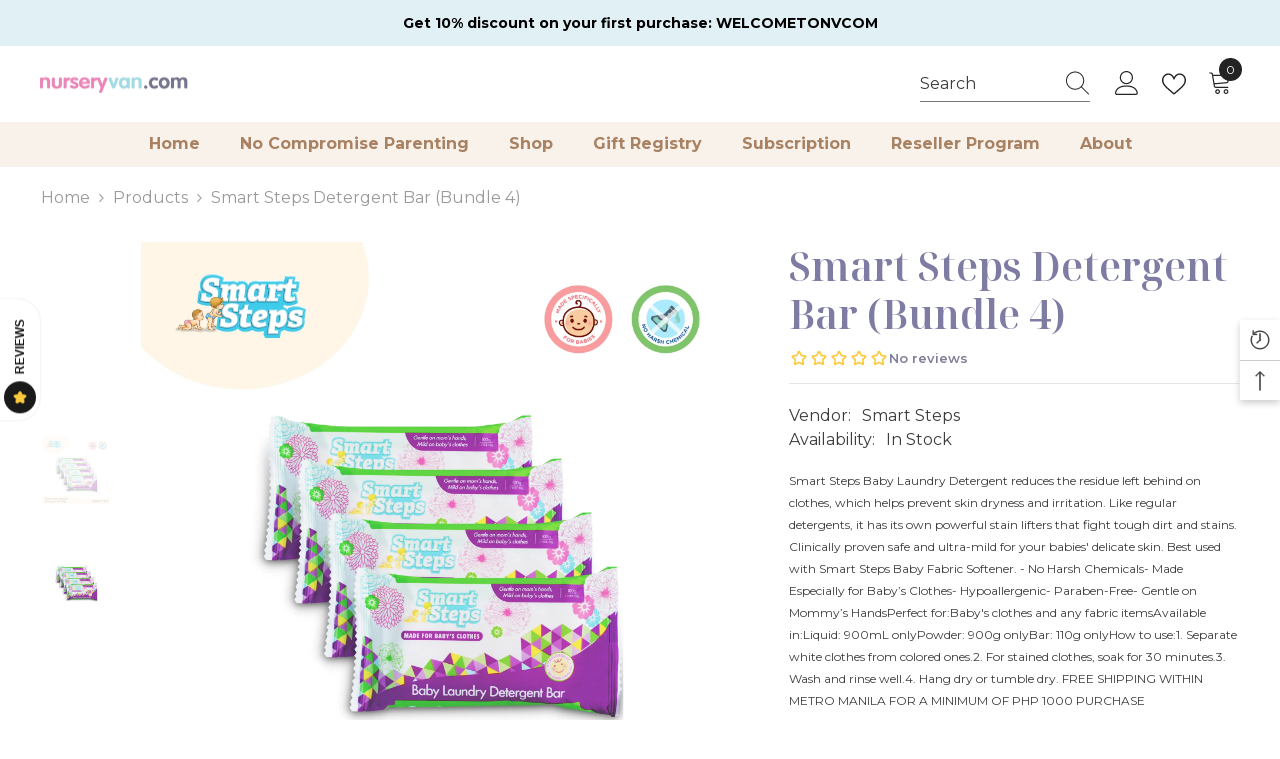

--- FILE ---
content_type: text/html; charset=utf-8
request_url: https://nurseryvan.com/products/copy-of-smart-steps-detergent-bar-set-of-9?view=ajax_recently_viewed&_=1764915677964
body_size: 425
content:


<div class="item">
  <a class="first-info" href="/products/copy-of-smart-steps-detergent-bar-set-of-9" data-mobile-click><svg aria-hidden="true" focusable="false" data-prefix="fal" data-icon="external-link" role="img" xmlns="http://www.w3.org/2000/svg" viewBox="0 0 512 512" class="icon icon-external-link"><path d="M440,256H424a8,8,0,0,0-8,8V464a16,16,0,0,1-16,16H48a16,16,0,0,1-16-16V112A16,16,0,0,1,48,96H248a8,8,0,0,0,8-8V72a8,8,0,0,0-8-8H48A48,48,0,0,0,0,112V464a48,48,0,0,0,48,48H400a48,48,0,0,0,48-48V264A8,8,0,0,0,440,256ZM500,0,364,.34a12,12,0,0,0-12,12v10a12,12,0,0,0,12,12L454,34l.7.71L131.51,357.86a12,12,0,0,0,0,17l5.66,5.66a12,12,0,0,0,17,0L477.29,57.34l.71.7-.34,90a12,12,0,0,0,12,12h10a12,12,0,0,0,12-12L512,12A12,12,0,0,0,500,0Z"></path></svg>
            <img srcset="//nurseryvan.com/cdn/shop/files/87_3ffa4f22-4284-43c8-8de6-363679bfa0ea.png?v=1721984798" src="//nurseryvan.com/cdn/shop/files/87_3ffa4f22-4284-43c8-8de6-363679bfa0ea.png?v=1721984798" alt="Smart Steps Detergent Bar (Bundle 4)" loading="lazy" class="motion-reduce hidden-mobile" sizes="100px"/>
            <a class="hidden-desktop" href="/products/copy-of-smart-steps-detergent-bar-set-of-9">
              <img srcset="//nurseryvan.com/cdn/shop/files/87_3ffa4f22-4284-43c8-8de6-363679bfa0ea.png?v=1721984798" src="//nurseryvan.com/cdn/shop/files/87_3ffa4f22-4284-43c8-8de6-363679bfa0ea.png?v=1721984798" alt="Smart Steps Detergent Bar (Bundle 4)" loading="lazy" class="motion-reduce" sizes="100px"/>
            </a></a>
    <div class="second-info">
      <div class="first product-item" data-product-id="7178327457907"><a class="product-title link-underline" href="/products/copy-of-smart-steps-detergent-bar-set-of-9">
                <span class="text">Smart Steps Detergent Bar (Bundle 4)</span>
        </a>
             <div class="product-price">
        <div class="price ">
    <dl><div class="price__regular"><dd class="price__last"><span class="price-item price-item--regular">₱140.00</span></dd>
        </div>
        <div class="price__sale"><dd class="price__compare" data-compare=""><s class="price-item price-item--regular"></s></dd><dd class="price__last" data-last="14000"><span class="price-item price-item--sale">₱140.00</span></dd></div>
        <small class="unit-price caption hidden">
            <dt class="visually-hidden">Unit price</dt>
            <dd class="price__last"><span></span><span aria-hidden="true">/</span><span class="visually-hidden">&nbsp;per&nbsp;</span><span></span></dd>
        </small>
    </dl>
</div>

      </div>
      </div>
        <a class="second" href="/products/copy-of-smart-steps-detergent-bar-set-of-9"></a>
    </div>
</div>

--- FILE ---
content_type: text/javascript
request_url: https://nurseryvan.com/cdn/shop/t/37/assets/custom.js?v=152081542410003627401721727817
body_size: -435
content:
$(".customer-review-slide").slick({centerMode:!0,centerPadding:"25%",slidesToShow:1,slidesToScroll:1,autoplay:!0,dots:!0,speed:800,infinite:!1,nextArrow:window.arrows.icon_next,prevArrow:window.arrows.icon_prev,rtl:window.rtl_slick,infinite:!0,responsive:[{breakpoint:1200,settings:{centerMode:!1,arrows:!1,dots:!0,slidesToShow:1,slidesToScroll:1}},{breakpoint:992,settings:{centerMode:!1,arrows:!1,dots:!0,slidesToShow:1,slidesToScroll:1}},{breakpoint:768,settings:{centerMode:!1,arrows:!1,dots:!0,slidesToShow:1,slidesToScroll:1}}]});
//# sourceMappingURL=/cdn/shop/t/37/assets/custom.js.map?v=152081542410003627401721727817
